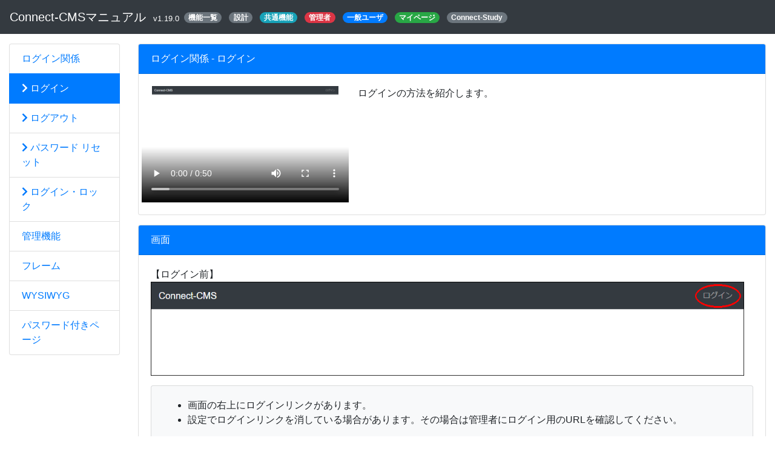

--- FILE ---
content_type: text/html; charset=UTF-8
request_url: https://manual.connect-cms.jp/common/index/index/index.html
body_size: 15907
content:
<!doctype html>
<html lang="ja">
<head>
    <meta charset="utf-8">
    <meta name="viewport" content="width=device-width, initial-scale=1, shrink-to-fit=no">
    <link rel="stylesheet" href="../../../css/bootstrap.min.css" type="text/css">
    <link rel="stylesheet" href="../../../css/manual.css" type="text/css">
    <link rel="stylesheet" href="../../../font/css/all.min.css" type="text/css">
    <script src="../../../js/jquery-3.6.0.min.js"></script>
    <script src="../../../js/popper.min.js"></script>
    <script src="../../../js/bootstrap.min.js"></script>
    <title>Connect-CMSマニュアル (v1.19.0)</title>
</head>
<body class=" ">
    <nav class="navbar navbar-expand-md bg-dark navbar-dark  " aria-label="ヘッダー">

        <!-- Branding Image -->
        <div>
            <a class="navbar-brand mr-2" href="../../../index.html">
                Connect-CMSマニュアル
            </a>
            <small class="mr-2" style="color: #ffffff;">v1.19.0</small>
        </div>

        
        <div class="d-none d-md-block">
            <span class="badge badge-pill badge-secondary mr-2"><a href="../../../function/index.html" class="text-white">機能一覧</a></span>
<span class="badge badge-pill badge-secondary mr-2"><a href="../../../blueprint/index.html" class="text-white">設計</a></span>
<span class="badge badge-pill badge-info mr-2"><a href="../../../common/index.html" class="text-white">共通機能</a></span>
<span class="badge badge-pill badge-danger mr-2"><a href="../../../manage/index.html" class="text-white">管理者</a></span>
<span class="badge badge-pill badge-primary mr-2"><a href="../../../user/index.html" class="text-white">一般ユーザ</a></span>
<span class="badge badge-pill badge-success mr-2"><a href="../../../mypage/index.html" class="text-white">マイページ</a></span>
<span class="badge badge-pill badge-secondary mr-2"><a href="../../../study/index.html" class="text-white">Connect-Study</a></span>
<!--
<span class="badge badge-pill badge-warning mr-2">エラー説明</span>
<span class="badge badge-pill badge-light mr-2">逆引き</span>
-->
        </div>

        <!-- SmartPhone Button -->
        <button class="navbar-toggler" type="button" data-toggle="collapse" data-target="#navbarsExampleDefault" aria-controls="navbarsExampleDefault" aria-expanded="false" aria-label="メニュー">
            <span class="navbar-toggler-icon"></span>
        </button>

        <div class="collapse navbar-collapse" id="navbarsExampleDefault">
            <ul class="navbar-nav mr-auto"></ul>
                            <ul class="navbar-nav d-md-none">
                    <li class="nav-item smp-nav-link">
                        
                                                                                    <a href="../../../common/index.html">
                                    共通機能
                                </a>
                                                                            
                                                    &gt;
                                                            <a href="../../../common/index/index.html">
                                    ログイン関係
                                </a>
                                                                            
                                                    &gt;
                            <span class="smp-nav-nolink">ログイン</span>
                                            </li>
                </ul>

                
                
                
                                <ul class="d-md-none">
                                                                        <li class="smp-nav-link">
                                <a href="../../../blueprint/index/index/index.html" class="smp-nav-link">
                                    バケツ
                                </a>
                            </li>
                                                                                                <li class="smp-nav-nolink">
                                ログイン
                            </li>
                                                                                                <li class="smp-nav-link">
                                <a href="../../../common/index/logout/index.html" class="smp-nav-link">
                                    ログアウト
                                </a>
                            </li>
                                                                                                <li class="smp-nav-link">
                                <a href="../../../common/index/reset/index.html" class="smp-nav-link">
                                    パスワード リセット
                                </a>
                            </li>
                                                                                                <li class="smp-nav-link">
                                <a href="../../../common/index/lock/index.html" class="smp-nav-link">
                                    ログイン・ロック
                                </a>
                            </li>
                                                                                                <li class="smp-nav-link">
                                <a href="../../../top/index/index/index.html" class="smp-nav-link">
                                    Connect-CMS紹介
                                </a>
                            </li>
                                                                                                <li class="smp-nav-link">
                                <a href="../../../manage/index/index/index.html" class="smp-nav-link">
                                    お知らせ
                                </a>
                            </li>
                                                                                                <li class="smp-nav-link">
                                <a href="../../../mypage/index/index/index.html" class="smp-nav-link">
                                    マイページ
                                </a>
                            </li>
                                                            </ul>
                                        <div class="d-md-none">
                <span class="badge badge-pill badge-secondary mr-2"><a href="../../../function/index.html" class="text-white">機能一覧</a></span>
<span class="badge badge-pill badge-secondary mr-2"><a href="../../../blueprint/index.html" class="text-white">設計</a></span>
<span class="badge badge-pill badge-info mr-2"><a href="../../../common/index.html" class="text-white">共通機能</a></span>
<span class="badge badge-pill badge-danger mr-2"><a href="../../../manage/index.html" class="text-white">管理者</a></span>
<span class="badge badge-pill badge-primary mr-2"><a href="../../../user/index.html" class="text-white">一般ユーザ</a></span>
<span class="badge badge-pill badge-success mr-2"><a href="../../../mypage/index.html" class="text-white">マイページ</a></span>
<span class="badge badge-pill badge-secondary mr-2"><a href="../../../study/index.html" class="text-white">Connect-Study</a></span>
<!--
<span class="badge badge-pill badge-warning mr-2">エラー説明</span>
<span class="badge badge-pill badge-light mr-2">逆引き</span>
-->
            </div>
        </div>
    </nav>

        <div class="container-fluid">
        <div class="row mt-3">

            <aside class="col-lg-2 order-1">
                <nav class="list-group d-none d-lg-block">
                    <div class="list-group">
                                                    <a href="../../../common/index/index.html"
                                class="list-group-item
                                                                ">
                                ログイン関係
                            </a>
                                                            
                                <a href="../../../common/index/index/index.html"
                                    class="list-group-item
                                                                                    active
                                                                        ">
                                    <i class="fas fa-chevron-right"></i>
                                    ログイン
                                </a>

                                
                                                                    <a href="../../../common/index/logout/index.html"
                                        class="list-group-item
                                                                                ">
                                        <i class="fas fa-chevron-right"></i>
                                        ログアウト
                                    </a>
                                                                    <a href="../../../common/index/reset/index.html"
                                        class="list-group-item
                                                                                ">
                                        <i class="fas fa-chevron-right"></i>
                                        パスワード リセット
                                    </a>
                                                                    <a href="../../../common/index/lock/index.html"
                                        class="list-group-item
                                                                                ">
                                        <i class="fas fa-chevron-right"></i>
                                        ログイン・ロック
                                    </a>
                                                                                                                <a href="../../../common/admin_link/index.html"
                                class="list-group-item
                                                                ">
                                管理機能
                            </a>
                                                                                <a href="../../../common/frame/index.html"
                                class="list-group-item
                                                                ">
                                フレーム
                            </a>
                                                                                <a href="../../../common/wysiwyg/index.html"
                                class="list-group-item
                                                                ">
                                WYSIWYG
                            </a>
                                                                                <a href="../../../common/password_page/index.html"
                                class="list-group-item
                                                                ">
                                パスワード付きページ
                            </a>
                                                                        </div>
                </nav>
            </aside>

            <main class="col-lg-10 order-2" role="main">
                    <div class="card">
        <div class="card-header text-white bg-primary">ログイン関係 - ログイン</div>
        <div class="card-body">
                            <div class="row">
                    <div class="col-lg-4 p-0">
                        <div class="embed-responsive embed-responsive-16by9">
                                                        <video src="../../../common/index/index/mp4/mizuki/_video.mp4"
                                   class="embed-responsive-item"
                                   poster="../../../common/index/index/mp4/mizuki/_poster.png"
                                   controls>
                            </video>
                                                    </div>
                    </div>

                    <div class="col-lg-8">
                        <p>ログインの方法を紹介します。</p>
                        <p></p>
                        
                    </div>
                </div>
                    </div>
    </div>

        <div class="card mt-3">
        <div class="card-header text-white bg-primary">画面</div>
        <div class="card-body">
                            <p>
                                            【ログイン前】<br />
                    
                    
                    <img src="../../../common/index/index/images/login1.png" class="img-fluid img-manual" style="max-width:980px;"
                                            >

                                            <div class="card bg-light">
                            <div class="card-body">
                                <ul class="mb-0"><li>画面の右上にログインリンクがあります。</li><li>設定でログインリンクを消している場合があります。その場合は管理者にログイン用のURLを確認してください。</li></ul>
                            </div>
                        </div>
                                    </p>
                            <p>
                                            【ログインID、パスワードの入力】<br />
                    
                    
                    <img src="../../../common/index/index/images/login2.png" class="img-fluid img-manual" style="max-width:980px;"
                                            >

                                            <div class="card bg-light">
                            <div class="card-body">
                                <ul class="mb-0"><li>ログインID、パスワードを入力してログインします。</li><li>「ログイン状態を維持する」にチェックを入れてログインすることで、ブラウザを閉じてもログイン状態を維持することができます。</li></ul>
                            </div>
                        </div>
                                    </p>
                            <p>
                                            【ログインボタンのクリック】<br />
                    
                    
                    <img src="../../../common/index/index/images/login3.png" class="img-fluid img-manual" style="max-width:980px;"
                                            >

                                    </p>
                            <p>
                                            【ログイン後】<br />
                    
                    
                    <img src="../../../common/index/index/images/login4.png" class="img-fluid img-manual" style="max-width:980px;"
                                            >

                                            <div class="card bg-light">
                            <div class="card-body">
                                <ul class="mb-0"><li>ログインできると、画面右上にログインユーザ名が表示されます。</li></ul>
                            </div>
                        </div>
                                    </p>
                    </div>
    </div>
        
            </main>
        </div>
    </div>

    <footer class="container">
        <div class="card border-0 mt-2">
            <div class="card-body">
                <div class="text-center">
                    <a href="https://connect-cms.jp" target="_blank">Powered by Connect-CMS</a>
                </div>
            </div>
        </div>
    </footer>
</body>
</html>

--- FILE ---
content_type: text/css
request_url: https://manual.connect-cms.jp/css/manual.css
body_size: 280
content:
/**
 * �}�j���A���pCSS
 *
 * @author �i���@�� <nagahara@opensource-workshop.jp>
 * @copyright OpenSource-WorkShop Co.,Ltd. All Rights Reserved
 */
.img-manual {
    width: 100%;
    max-width: 980px;
}
.smp-nav-link {
    color: #007bff;
}
.smp-nav-nolink {
    color: #ffffff;
}
